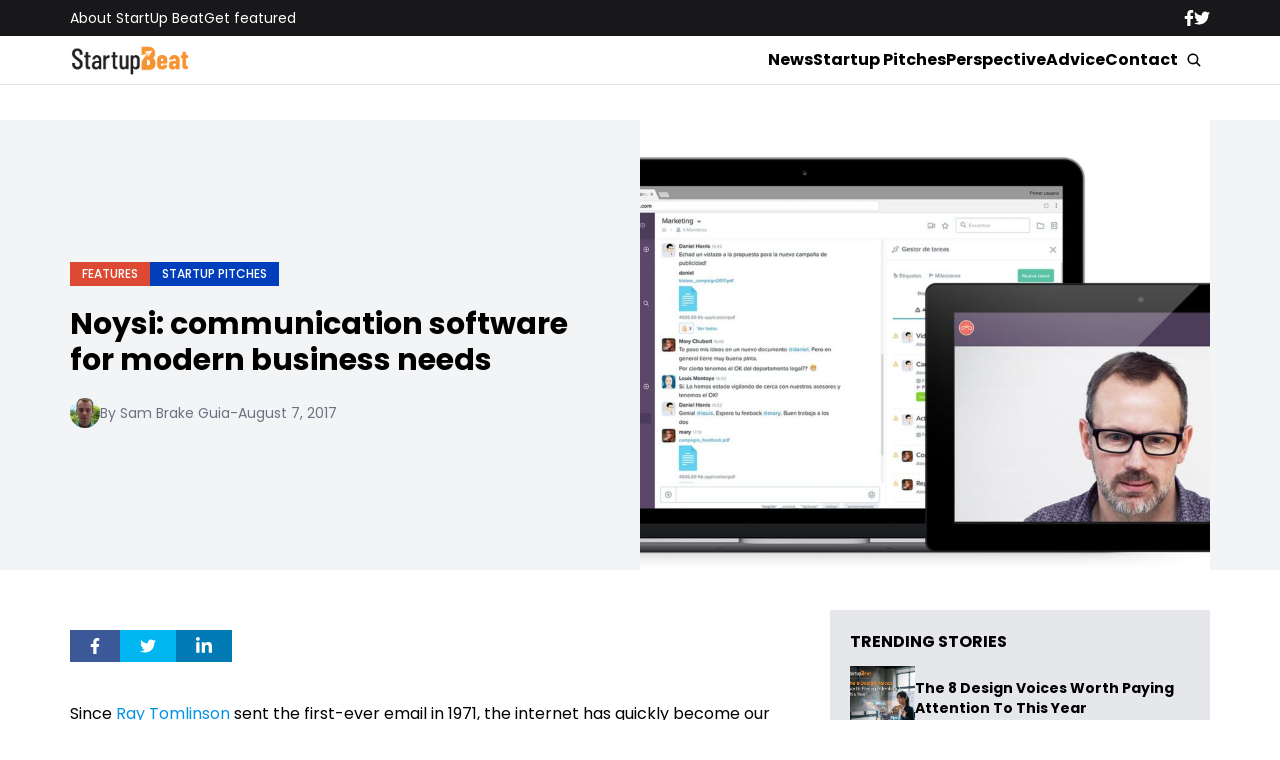

--- FILE ---
content_type: text/html; charset=UTF-8
request_url: https://www.startupbeat.com/noysi-communication-software-for-modern-business-needs/25950/
body_size: 15283
content:


<!DOCTYPE html>
<html lang="en">
<head>
  <meta charset="UTF-8">
  <meta http-equiv="X-UA-Compatible" content="IE=edge">
  <meta name="viewport" content="width=device-width, initial-scale=1.0">
  <!-- <link rel="icon" type="image/png" href="https://www.startupbeat.com/wp-content/themes/startupbeat/assets/images/favicon.ico"> -->
  <link rel="stylesheet" href="https://www.startupbeat.com/wp-content/themes/startupbeat/assets/css/tailwindstyle.css">
  <!-- <script src="https://cdn.tailwindcss.com"></script> -->
  <link rel="preconnect" href="https://fonts.googleapis.com">
  <link rel="preconnect" href="https://fonts.gstatic.com" crossorigin>
  <link href="https://fonts.googleapis.com/css2?family=Poppins:ital,wght@0,300;0,400;0,500;0,700;1,300;1,400;1,500;1,700&display=swap" rel="stylesheet">
  <link rel="stylesheet" href="https://www.startupbeat.com/wp-content/themes/startupbeat/assets/css/main.css">
  <title>Noysi: communication software for modern business needs - StartUp Beat</title>

  <!-- Google Tag Manager -->
  <script>(function(w,d,s,l,i){w[l]=w[l]||[];w[l].push({'gtm.start':
  new Date().getTime(),event:'gtm.js'});var f=d.getElementsByTagName(s)[0],
  j=d.createElement(s),dl=l!='dataLayer'?'&l='+l:'';j.async=true;j.src='https://www.googletagmanager.com/gtm.js?id='+i+dl;f.parentNode.insertBefore(j,f);
  })(window,document,'script','dataLayer','GTM-K5CVF6S');</script>
  <!-- End Google Tag Manager -->

  <meta name='robots' content='index, follow, max-image-preview:large, max-snippet:-1, max-video-preview:-1' />

	<!-- This site is optimized with the Yoast SEO plugin v25.9 - https://yoast.com/wordpress/plugins/seo/ -->
	<link rel="canonical" href="https://startupbeat.com/noysi-communication-software-for-modern-business-needs/25950/" />
	<meta property="og:locale" content="en_US" />
	<meta property="og:type" content="article" />
	<meta property="og:title" content="Noysi: communication software for modern business needs - StartUp Beat" />
	<meta property="og:description" content="Since Ray Tomlinson sent the first-ever email in 1971, the internet has quickly become our main method of communication. From the early days of MSN to modern business meetings with participants stretching from around the globe technology has progressed our ability to communicate drastically, and only continues to becoming more efficient and streamlined. As clear [&hellip;]" />
	<meta property="og:url" content="https://startupbeat.com/noysi-communication-software-for-modern-business-needs/25950/" />
	<meta property="og:site_name" content="StartUp Beat" />
	<meta property="article:published_time" content="2017-08-07T18:08:27+00:00" />
	<meta property="article:modified_time" content="2017-08-07T18:09:23+00:00" />
	<meta property="og:image" content="https://startupbeat.com/wp-content/uploads/2017/08/noysi.jpg" />
	<meta property="og:image:width" content="2125" />
	<meta property="og:image:height" content="934" />
	<meta property="og:image:type" content="image/jpeg" />
	<meta name="author" content="Sam Brake Guia" />
	<meta name="twitter:label1" content="Written by" />
	<meta name="twitter:data1" content="Sam Brake Guia" />
	<meta name="twitter:label2" content="Est. reading time" />
	<meta name="twitter:data2" content="2 minutes" />
	<script type="application/ld+json" class="yoast-schema-graph">{"@context":"https://schema.org","@graph":[{"@type":"Article","@id":"https://startupbeat.com/noysi-communication-software-for-modern-business-needs/25950/#article","isPartOf":{"@id":"https://startupbeat.com/noysi-communication-software-for-modern-business-needs/25950/"},"author":{"name":"Sam Brake Guia","@id":"https://startupbeat.com/#/schema/person/f63bdcd64e606e708c4fea8fc59f28dc"},"headline":"Noysi: communication software for modern business needs","datePublished":"2017-08-07T18:08:27+00:00","dateModified":"2017-08-07T18:09:23+00:00","mainEntityOfPage":{"@id":"https://startupbeat.com/noysi-communication-software-for-modern-business-needs/25950/"},"wordCount":471,"publisher":{"@id":"https://startupbeat.com/#organization"},"image":{"@id":"https://startupbeat.com/noysi-communication-software-for-modern-business-needs/25950/#primaryimage"},"thumbnailUrl":"https://www.startupbeat.com/wp-content/uploads/2017/08/noysi.jpg","keywords":["communications","noysi","software","Spain"],"articleSection":["Features","Startup Pitches"],"inLanguage":"en-US"},{"@type":"WebPage","@id":"https://startupbeat.com/noysi-communication-software-for-modern-business-needs/25950/","url":"https://startupbeat.com/noysi-communication-software-for-modern-business-needs/25950/","name":"Noysi: communication software for modern business needs - StartUp Beat","isPartOf":{"@id":"https://startupbeat.com/#website"},"primaryImageOfPage":{"@id":"https://startupbeat.com/noysi-communication-software-for-modern-business-needs/25950/#primaryimage"},"image":{"@id":"https://startupbeat.com/noysi-communication-software-for-modern-business-needs/25950/#primaryimage"},"thumbnailUrl":"https://www.startupbeat.com/wp-content/uploads/2017/08/noysi.jpg","datePublished":"2017-08-07T18:08:27+00:00","dateModified":"2017-08-07T18:09:23+00:00","breadcrumb":{"@id":"https://startupbeat.com/noysi-communication-software-for-modern-business-needs/25950/#breadcrumb"},"inLanguage":"en-US","potentialAction":[{"@type":"ReadAction","target":["https://startupbeat.com/noysi-communication-software-for-modern-business-needs/25950/"]}]},{"@type":"ImageObject","inLanguage":"en-US","@id":"https://startupbeat.com/noysi-communication-software-for-modern-business-needs/25950/#primaryimage","url":"https://www.startupbeat.com/wp-content/uploads/2017/08/noysi.jpg","contentUrl":"https://www.startupbeat.com/wp-content/uploads/2017/08/noysi.jpg","width":2125,"height":934,"caption":"communication software"},{"@type":"BreadcrumbList","@id":"https://startupbeat.com/noysi-communication-software-for-modern-business-needs/25950/#breadcrumb","itemListElement":[{"@type":"ListItem","position":1,"name":"Home","item":"https://startupbeat.com/"},{"@type":"ListItem","position":2,"name":"Noysi: communication software for modern business needs"}]},{"@type":"WebSite","@id":"https://startupbeat.com/#website","url":"https://startupbeat.com/","name":"StartUp Beat","description":"","publisher":{"@id":"https://startupbeat.com/#organization"},"potentialAction":[{"@type":"SearchAction","target":{"@type":"EntryPoint","urlTemplate":"https://startupbeat.com/?s={search_term_string}"},"query-input":{"@type":"PropertyValueSpecification","valueRequired":true,"valueName":"search_term_string"}}],"inLanguage":"en-US"},{"@type":"Organization","@id":"https://startupbeat.com/#organization","name":"StartUp Beat","url":"https://startupbeat.com/","logo":{"@type":"ImageObject","inLanguage":"en-US","@id":"https://startupbeat.com/#/schema/logo/image/","url":"","contentUrl":"","caption":"StartUp Beat"},"image":{"@id":"https://startupbeat.com/#/schema/logo/image/"}},{"@type":"Person","@id":"https://startupbeat.com/#/schema/person/f63bdcd64e606e708c4fea8fc59f28dc","name":"Sam Brake Guia","image":{"@type":"ImageObject","inLanguage":"en-US","@id":"https://startupbeat.com/#/schema/person/image/","url":"https://secure.gravatar.com/avatar/d83a880eaf817eb89d19194df2b589c0c7f75f33ba7dc9e8ebe8737c9378de9f?s=96&d=mm&r=g","contentUrl":"https://secure.gravatar.com/avatar/d83a880eaf817eb89d19194df2b589c0c7f75f33ba7dc9e8ebe8737c9378de9f?s=96&d=mm&r=g","caption":"Sam Brake Guia"},"description":"Sam is an energetic and passionate writer/blogger, always looking for the next adventure. In August 2016 he donated all of his possessions to charity, quit his job, and left the UK. Since then he has been on the road travelling through North, Central and South America searching for new adventures and amazing stories.","url":"https://www.startupbeat.com/author/sam-brake-guia/"}]}</script>
	<!-- / Yoast SEO plugin. -->


<link rel="alternate" type="application/rss+xml" title="StartUp Beat &raquo; Noysi: communication software for modern business needs Comments Feed" href="https://www.startupbeat.com/noysi-communication-software-for-modern-business-needs/25950/feed/" />
<link rel="alternate" title="oEmbed (JSON)" type="application/json+oembed" href="https://www.startupbeat.com/wp-json/oembed/1.0/embed?url=https%3A%2F%2Fwww.startupbeat.com%2Fnoysi-communication-software-for-modern-business-needs%2F25950%2F" />
<link rel="alternate" title="oEmbed (XML)" type="text/xml+oembed" href="https://www.startupbeat.com/wp-json/oembed/1.0/embed?url=https%3A%2F%2Fwww.startupbeat.com%2Fnoysi-communication-software-for-modern-business-needs%2F25950%2F&#038;format=xml" />
<style id='wp-img-auto-sizes-contain-inline-css' type='text/css'>
img:is([sizes=auto i],[sizes^="auto," i]){contain-intrinsic-size:3000px 1500px}
/*# sourceURL=wp-img-auto-sizes-contain-inline-css */
</style>
<style id='wp-emoji-styles-inline-css' type='text/css'>

	img.wp-smiley, img.emoji {
		display: inline !important;
		border: none !important;
		box-shadow: none !important;
		height: 1em !important;
		width: 1em !important;
		margin: 0 0.07em !important;
		vertical-align: -0.1em !important;
		background: none !important;
		padding: 0 !important;
	}
/*# sourceURL=wp-emoji-styles-inline-css */
</style>
<style id='wp-block-library-inline-css' type='text/css'>
:root{--wp-block-synced-color:#7a00df;--wp-block-synced-color--rgb:122,0,223;--wp-bound-block-color:var(--wp-block-synced-color);--wp-editor-canvas-background:#ddd;--wp-admin-theme-color:#007cba;--wp-admin-theme-color--rgb:0,124,186;--wp-admin-theme-color-darker-10:#006ba1;--wp-admin-theme-color-darker-10--rgb:0,107,160.5;--wp-admin-theme-color-darker-20:#005a87;--wp-admin-theme-color-darker-20--rgb:0,90,135;--wp-admin-border-width-focus:2px}@media (min-resolution:192dpi){:root{--wp-admin-border-width-focus:1.5px}}.wp-element-button{cursor:pointer}:root .has-very-light-gray-background-color{background-color:#eee}:root .has-very-dark-gray-background-color{background-color:#313131}:root .has-very-light-gray-color{color:#eee}:root .has-very-dark-gray-color{color:#313131}:root .has-vivid-green-cyan-to-vivid-cyan-blue-gradient-background{background:linear-gradient(135deg,#00d084,#0693e3)}:root .has-purple-crush-gradient-background{background:linear-gradient(135deg,#34e2e4,#4721fb 50%,#ab1dfe)}:root .has-hazy-dawn-gradient-background{background:linear-gradient(135deg,#faaca8,#dad0ec)}:root .has-subdued-olive-gradient-background{background:linear-gradient(135deg,#fafae1,#67a671)}:root .has-atomic-cream-gradient-background{background:linear-gradient(135deg,#fdd79a,#004a59)}:root .has-nightshade-gradient-background{background:linear-gradient(135deg,#330968,#31cdcf)}:root .has-midnight-gradient-background{background:linear-gradient(135deg,#020381,#2874fc)}:root{--wp--preset--font-size--normal:16px;--wp--preset--font-size--huge:42px}.has-regular-font-size{font-size:1em}.has-larger-font-size{font-size:2.625em}.has-normal-font-size{font-size:var(--wp--preset--font-size--normal)}.has-huge-font-size{font-size:var(--wp--preset--font-size--huge)}.has-text-align-center{text-align:center}.has-text-align-left{text-align:left}.has-text-align-right{text-align:right}.has-fit-text{white-space:nowrap!important}#end-resizable-editor-section{display:none}.aligncenter{clear:both}.items-justified-left{justify-content:flex-start}.items-justified-center{justify-content:center}.items-justified-right{justify-content:flex-end}.items-justified-space-between{justify-content:space-between}.screen-reader-text{border:0;clip-path:inset(50%);height:1px;margin:-1px;overflow:hidden;padding:0;position:absolute;width:1px;word-wrap:normal!important}.screen-reader-text:focus{background-color:#ddd;clip-path:none;color:#444;display:block;font-size:1em;height:auto;left:5px;line-height:normal;padding:15px 23px 14px;text-decoration:none;top:5px;width:auto;z-index:100000}html :where(.has-border-color){border-style:solid}html :where([style*=border-top-color]){border-top-style:solid}html :where([style*=border-right-color]){border-right-style:solid}html :where([style*=border-bottom-color]){border-bottom-style:solid}html :where([style*=border-left-color]){border-left-style:solid}html :where([style*=border-width]){border-style:solid}html :where([style*=border-top-width]){border-top-style:solid}html :where([style*=border-right-width]){border-right-style:solid}html :where([style*=border-bottom-width]){border-bottom-style:solid}html :where([style*=border-left-width]){border-left-style:solid}html :where(img[class*=wp-image-]){height:auto;max-width:100%}:where(figure){margin:0 0 1em}html :where(.is-position-sticky){--wp-admin--admin-bar--position-offset:var(--wp-admin--admin-bar--height,0px)}@media screen and (max-width:600px){html :where(.is-position-sticky){--wp-admin--admin-bar--position-offset:0px}}

/*# sourceURL=wp-block-library-inline-css */
</style><style id='global-styles-inline-css' type='text/css'>
:root{--wp--preset--aspect-ratio--square: 1;--wp--preset--aspect-ratio--4-3: 4/3;--wp--preset--aspect-ratio--3-4: 3/4;--wp--preset--aspect-ratio--3-2: 3/2;--wp--preset--aspect-ratio--2-3: 2/3;--wp--preset--aspect-ratio--16-9: 16/9;--wp--preset--aspect-ratio--9-16: 9/16;--wp--preset--color--black: #000000;--wp--preset--color--cyan-bluish-gray: #abb8c3;--wp--preset--color--white: #ffffff;--wp--preset--color--pale-pink: #f78da7;--wp--preset--color--vivid-red: #cf2e2e;--wp--preset--color--luminous-vivid-orange: #ff6900;--wp--preset--color--luminous-vivid-amber: #fcb900;--wp--preset--color--light-green-cyan: #7bdcb5;--wp--preset--color--vivid-green-cyan: #00d084;--wp--preset--color--pale-cyan-blue: #8ed1fc;--wp--preset--color--vivid-cyan-blue: #0693e3;--wp--preset--color--vivid-purple: #9b51e0;--wp--preset--gradient--vivid-cyan-blue-to-vivid-purple: linear-gradient(135deg,rgb(6,147,227) 0%,rgb(155,81,224) 100%);--wp--preset--gradient--light-green-cyan-to-vivid-green-cyan: linear-gradient(135deg,rgb(122,220,180) 0%,rgb(0,208,130) 100%);--wp--preset--gradient--luminous-vivid-amber-to-luminous-vivid-orange: linear-gradient(135deg,rgb(252,185,0) 0%,rgb(255,105,0) 100%);--wp--preset--gradient--luminous-vivid-orange-to-vivid-red: linear-gradient(135deg,rgb(255,105,0) 0%,rgb(207,46,46) 100%);--wp--preset--gradient--very-light-gray-to-cyan-bluish-gray: linear-gradient(135deg,rgb(238,238,238) 0%,rgb(169,184,195) 100%);--wp--preset--gradient--cool-to-warm-spectrum: linear-gradient(135deg,rgb(74,234,220) 0%,rgb(151,120,209) 20%,rgb(207,42,186) 40%,rgb(238,44,130) 60%,rgb(251,105,98) 80%,rgb(254,248,76) 100%);--wp--preset--gradient--blush-light-purple: linear-gradient(135deg,rgb(255,206,236) 0%,rgb(152,150,240) 100%);--wp--preset--gradient--blush-bordeaux: linear-gradient(135deg,rgb(254,205,165) 0%,rgb(254,45,45) 50%,rgb(107,0,62) 100%);--wp--preset--gradient--luminous-dusk: linear-gradient(135deg,rgb(255,203,112) 0%,rgb(199,81,192) 50%,rgb(65,88,208) 100%);--wp--preset--gradient--pale-ocean: linear-gradient(135deg,rgb(255,245,203) 0%,rgb(182,227,212) 50%,rgb(51,167,181) 100%);--wp--preset--gradient--electric-grass: linear-gradient(135deg,rgb(202,248,128) 0%,rgb(113,206,126) 100%);--wp--preset--gradient--midnight: linear-gradient(135deg,rgb(2,3,129) 0%,rgb(40,116,252) 100%);--wp--preset--font-size--small: 13px;--wp--preset--font-size--medium: 20px;--wp--preset--font-size--large: 36px;--wp--preset--font-size--x-large: 42px;--wp--preset--spacing--20: 0.44rem;--wp--preset--spacing--30: 0.67rem;--wp--preset--spacing--40: 1rem;--wp--preset--spacing--50: 1.5rem;--wp--preset--spacing--60: 2.25rem;--wp--preset--spacing--70: 3.38rem;--wp--preset--spacing--80: 5.06rem;--wp--preset--shadow--natural: 6px 6px 9px rgba(0, 0, 0, 0.2);--wp--preset--shadow--deep: 12px 12px 50px rgba(0, 0, 0, 0.4);--wp--preset--shadow--sharp: 6px 6px 0px rgba(0, 0, 0, 0.2);--wp--preset--shadow--outlined: 6px 6px 0px -3px rgb(255, 255, 255), 6px 6px rgb(0, 0, 0);--wp--preset--shadow--crisp: 6px 6px 0px rgb(0, 0, 0);}:where(.is-layout-flex){gap: 0.5em;}:where(.is-layout-grid){gap: 0.5em;}body .is-layout-flex{display: flex;}.is-layout-flex{flex-wrap: wrap;align-items: center;}.is-layout-flex > :is(*, div){margin: 0;}body .is-layout-grid{display: grid;}.is-layout-grid > :is(*, div){margin: 0;}:where(.wp-block-columns.is-layout-flex){gap: 2em;}:where(.wp-block-columns.is-layout-grid){gap: 2em;}:where(.wp-block-post-template.is-layout-flex){gap: 1.25em;}:where(.wp-block-post-template.is-layout-grid){gap: 1.25em;}.has-black-color{color: var(--wp--preset--color--black) !important;}.has-cyan-bluish-gray-color{color: var(--wp--preset--color--cyan-bluish-gray) !important;}.has-white-color{color: var(--wp--preset--color--white) !important;}.has-pale-pink-color{color: var(--wp--preset--color--pale-pink) !important;}.has-vivid-red-color{color: var(--wp--preset--color--vivid-red) !important;}.has-luminous-vivid-orange-color{color: var(--wp--preset--color--luminous-vivid-orange) !important;}.has-luminous-vivid-amber-color{color: var(--wp--preset--color--luminous-vivid-amber) !important;}.has-light-green-cyan-color{color: var(--wp--preset--color--light-green-cyan) !important;}.has-vivid-green-cyan-color{color: var(--wp--preset--color--vivid-green-cyan) !important;}.has-pale-cyan-blue-color{color: var(--wp--preset--color--pale-cyan-blue) !important;}.has-vivid-cyan-blue-color{color: var(--wp--preset--color--vivid-cyan-blue) !important;}.has-vivid-purple-color{color: var(--wp--preset--color--vivid-purple) !important;}.has-black-background-color{background-color: var(--wp--preset--color--black) !important;}.has-cyan-bluish-gray-background-color{background-color: var(--wp--preset--color--cyan-bluish-gray) !important;}.has-white-background-color{background-color: var(--wp--preset--color--white) !important;}.has-pale-pink-background-color{background-color: var(--wp--preset--color--pale-pink) !important;}.has-vivid-red-background-color{background-color: var(--wp--preset--color--vivid-red) !important;}.has-luminous-vivid-orange-background-color{background-color: var(--wp--preset--color--luminous-vivid-orange) !important;}.has-luminous-vivid-amber-background-color{background-color: var(--wp--preset--color--luminous-vivid-amber) !important;}.has-light-green-cyan-background-color{background-color: var(--wp--preset--color--light-green-cyan) !important;}.has-vivid-green-cyan-background-color{background-color: var(--wp--preset--color--vivid-green-cyan) !important;}.has-pale-cyan-blue-background-color{background-color: var(--wp--preset--color--pale-cyan-blue) !important;}.has-vivid-cyan-blue-background-color{background-color: var(--wp--preset--color--vivid-cyan-blue) !important;}.has-vivid-purple-background-color{background-color: var(--wp--preset--color--vivid-purple) !important;}.has-black-border-color{border-color: var(--wp--preset--color--black) !important;}.has-cyan-bluish-gray-border-color{border-color: var(--wp--preset--color--cyan-bluish-gray) !important;}.has-white-border-color{border-color: var(--wp--preset--color--white) !important;}.has-pale-pink-border-color{border-color: var(--wp--preset--color--pale-pink) !important;}.has-vivid-red-border-color{border-color: var(--wp--preset--color--vivid-red) !important;}.has-luminous-vivid-orange-border-color{border-color: var(--wp--preset--color--luminous-vivid-orange) !important;}.has-luminous-vivid-amber-border-color{border-color: var(--wp--preset--color--luminous-vivid-amber) !important;}.has-light-green-cyan-border-color{border-color: var(--wp--preset--color--light-green-cyan) !important;}.has-vivid-green-cyan-border-color{border-color: var(--wp--preset--color--vivid-green-cyan) !important;}.has-pale-cyan-blue-border-color{border-color: var(--wp--preset--color--pale-cyan-blue) !important;}.has-vivid-cyan-blue-border-color{border-color: var(--wp--preset--color--vivid-cyan-blue) !important;}.has-vivid-purple-border-color{border-color: var(--wp--preset--color--vivid-purple) !important;}.has-vivid-cyan-blue-to-vivid-purple-gradient-background{background: var(--wp--preset--gradient--vivid-cyan-blue-to-vivid-purple) !important;}.has-light-green-cyan-to-vivid-green-cyan-gradient-background{background: var(--wp--preset--gradient--light-green-cyan-to-vivid-green-cyan) !important;}.has-luminous-vivid-amber-to-luminous-vivid-orange-gradient-background{background: var(--wp--preset--gradient--luminous-vivid-amber-to-luminous-vivid-orange) !important;}.has-luminous-vivid-orange-to-vivid-red-gradient-background{background: var(--wp--preset--gradient--luminous-vivid-orange-to-vivid-red) !important;}.has-very-light-gray-to-cyan-bluish-gray-gradient-background{background: var(--wp--preset--gradient--very-light-gray-to-cyan-bluish-gray) !important;}.has-cool-to-warm-spectrum-gradient-background{background: var(--wp--preset--gradient--cool-to-warm-spectrum) !important;}.has-blush-light-purple-gradient-background{background: var(--wp--preset--gradient--blush-light-purple) !important;}.has-blush-bordeaux-gradient-background{background: var(--wp--preset--gradient--blush-bordeaux) !important;}.has-luminous-dusk-gradient-background{background: var(--wp--preset--gradient--luminous-dusk) !important;}.has-pale-ocean-gradient-background{background: var(--wp--preset--gradient--pale-ocean) !important;}.has-electric-grass-gradient-background{background: var(--wp--preset--gradient--electric-grass) !important;}.has-midnight-gradient-background{background: var(--wp--preset--gradient--midnight) !important;}.has-small-font-size{font-size: var(--wp--preset--font-size--small) !important;}.has-medium-font-size{font-size: var(--wp--preset--font-size--medium) !important;}.has-large-font-size{font-size: var(--wp--preset--font-size--large) !important;}.has-x-large-font-size{font-size: var(--wp--preset--font-size--x-large) !important;}
/*# sourceURL=global-styles-inline-css */
</style>

<style id='classic-theme-styles-inline-css' type='text/css'>
/*! This file is auto-generated */
.wp-block-button__link{color:#fff;background-color:#32373c;border-radius:9999px;box-shadow:none;text-decoration:none;padding:calc(.667em + 2px) calc(1.333em + 2px);font-size:1.125em}.wp-block-file__button{background:#32373c;color:#fff;text-decoration:none}
/*# sourceURL=/wp-includes/css/classic-themes.min.css */
</style>
<link rel="https://api.w.org/" href="https://www.startupbeat.com/wp-json/" /><link rel="alternate" title="JSON" type="application/json" href="https://www.startupbeat.com/wp-json/wp/v2/posts/25950" /><link rel="EditURI" type="application/rsd+xml" title="RSD" href="https://www.startupbeat.com/xmlrpc.php?rsd" />
<meta name="generator" content="WordPress 6.9" />
<link rel='shortlink' href='https://www.startupbeat.com/?p=25950' />
<link rel="icon" href="https://www.startupbeat.com/wp-content/uploads/2016/08/startup-beat-twitter-144x144.jpg" sizes="32x32" />
<link rel="icon" href="https://www.startupbeat.com/wp-content/uploads/2016/08/startup-beat-twitter-200x200.jpg" sizes="192x192" />
<link rel="apple-touch-icon" href="https://www.startupbeat.com/wp-content/uploads/2016/08/startup-beat-twitter-200x200.jpg" />
<meta name="msapplication-TileImage" content="https://www.startupbeat.com/wp-content/uploads/2016/08/startup-beat-twitter-300x300.jpg" />
</head>
<body>

<!-- Google Tag Manager (noscript) -->
<noscript><iframe src="https://www.googletagmanager.com/ns.html?id=GTM-K5CVF6S" height="0" width="0" style="display:none;visibility:hidden"></iframe></noscript>
<!-- End Google Tag Manager (noscript) -->


<div class="onScrollDown hjs fixed top-0 left-0 w-full z-50">
  <div class="header">
    <div class="topbar bg-zinc-900 hidden lg:block">
      <div class="container m-auto xl:w-[1140px] py-2">
        <div class="flex items-center justify-between text-white">
          <nav class="flex flex-wrap justify-center gap-x-7 nav hover-line text-sm">
                            <a 
                  class="relative py-2 hover-line"
                  href="https://www.startupbeat.com/about/" 
                  target=""
                >
                  About StartUp Beat                </a>
                            <a 
                  class="relative py-2 hover-line"
                  href="https://www.startupbeat.com/get-featured/" 
                  target=""
                >
                  Get featured                </a>
                      </nav>

          <div class="flex items-center gap-8">
            <a href="https://www.facebook.com/startupbeat/" target="_blank">
              <svg xmlns="http://www.w3.org/2000/svg" viewBox="0 0 320 512" class="w-2.5 ">
                <path class="transition-all duration-100" fill="currentColor" d="M279.14 288l14.22-92.66h-88.91v-60.13c0-25.35 12.42-50.06 52.24-50.06h40.42V6.26S260.43 0 225.36 0c-73.22 0-121.08 44.38-121.08 124.72v70.62H22.89V288h81.39v224h100.17V288z"/>
              </svg>
            </a>

            <a href="https://twitter.com/startupbeat1" target="_blank">
              <svg xmlns="http://www.w3.org/2000/svg" viewBox="0 0 512 512" class="w-4"><path class="transition-all duration-100" fill="currentColor" d="M459.37 151.716c.325 4.548.325 9.097.325 13.645 0 138.72-105.583 298.558-298.558 298.558-59.452 0-114.68-17.219-161.137-47.106 8.447.974 16.568 1.299 25.34 1.299 49.055 0 94.213-16.568 130.274-44.832-46.132-.975-84.792-31.188-98.112-72.772 6.498.974 12.995 1.624 19.818 1.624 9.421 0 18.843-1.3 27.614-3.573-48.081-9.747-84.143-51.98-84.143-102.985v-1.299c13.969 7.797 30.214 12.67 47.431 13.319-28.264-18.843-46.781-51.005-46.781-87.391 0-19.492 5.197-37.36 14.294-52.954 51.655 63.675 129.3 105.258 216.365 109.807-1.624-7.797-2.599-15.918-2.599-24.04 0-57.828 46.782-104.934 104.934-104.934 30.213 0 57.502 12.67 76.67 33.137 23.715-4.548 46.456-13.32 66.599-25.34-7.798 24.366-24.366 44.833-46.132 57.827 21.117-2.273 41.584-8.122 60.426-16.243-14.292 20.791-32.161 39.308-52.628 54.253z"/></svg>
            </a>
          </div>
        </div>
      </div>
    </div>

    <div class="menu bg-white border-b border-b-zinc-200 px-5 xl:px-0 relative">
      <div class="container m-auto xl:w-[1140px] py-2">
        <div class="flex items-center justify-between w-full">
          <a href="https://www.startupbeat.com">
            <img class="logo w-[120px] md:m-auto 500-duration transition-all" src="https://www.startupbeat.com/wp-content/themes/startupbeat/assets/images/logostart.png" alt="SocialGeek Logo">
          </a>
          
          <div class="block lg:hidden">
            <div class="wrap-hamburger" id="hamburgerMobile">
              <span></span>
              <span></span>
              <span></span>
            </div>
          </div>

          <div class="hidden lg:block mobileNav">
            <div class="lg:flex gap-2 items-center justify-center">
              <nav class="text-center lg:flex lg:flex-wrap justify-center gap-x-7 nav hover-line">
                                    <a 
                      class="font-bold relative py-2 hover-line"
                      href="https://www.startupbeat.com/news/" 
                      target=""
                    >
                      News                    </a>
                                    <a 
                      class="font-bold relative py-2 hover-line"
                      href="https://www.startupbeat.com/features/startup-pitches/" 
                      target=""
                    >
                      Startup Pitches                    </a>
                                    <a 
                      class="font-bold relative py-2 hover-line"
                      href="https://www.startupbeat.com/perspective/" 
                      target=""
                    >
                      Perspective                    </a>
                                    <a 
                      class="font-bold relative py-2 hover-line"
                      href="https://www.startupbeat.com/advice/" 
                      target=""
                    >
                      Advice                    </a>
                                    <a 
                      class="font-bold relative py-2 hover-line"
                      href="https://www.startupbeat.com/contact/" 
                      target=""
                    >
                      Contact                    </a>
                                
                <div class="block lg:hidden">
                                        <a 
                        class="font-bold relative py-2 hover-line"
                        href="https://www.startupbeat.com/about/" 
                        target=""
                      >
                        About StartUp Beat                      </a>
                                        <a 
                        class="font-bold relative py-2 hover-line"
                        href="https://www.startupbeat.com/get-featured/" 
                        target=""
                      >
                        Get featured                      </a>
                                  </div>
  
                <div class="mt-2 block lg:hidden">
                  <div class="flex items-center gap-5 justify-center">
                    <a href="https://www.facebook.com/startupbeat/" target="_blank">
                      <svg xmlns="http://www.w3.org/2000/svg" viewBox="0 0 320 512" class="w-2.5 ">
                        <path class="transition-all duration-100" fill="currentColor" d="M279.14 288l14.22-92.66h-88.91v-60.13c0-25.35 12.42-50.06 52.24-50.06h40.42V6.26S260.43 0 225.36 0c-73.22 0-121.08 44.38-121.08 124.72v70.62H22.89V288h81.39v224h100.17V288z"/>
                      </svg>
                    </a>
  
                    <a href="https://twitter.com/startupbeat1" target="_blank">
                      <svg xmlns="http://www.w3.org/2000/svg" viewBox="0 0 512 512" class="w-4"><path class="transition-all duration-100" fill="currentColor" d="M459.37 151.716c.325 4.548.325 9.097.325 13.645 0 138.72-105.583 298.558-298.558 298.558-59.452 0-114.68-17.219-161.137-47.106 8.447.974 16.568 1.299 25.34 1.299 49.055 0 94.213-16.568 130.274-44.832-46.132-.975-84.792-31.188-98.112-72.772 6.498.974 12.995 1.624 19.818 1.624 9.421 0 18.843-1.3 27.614-3.573-48.081-9.747-84.143-51.98-84.143-102.985v-1.299c13.969 7.797 30.214 12.67 47.431 13.319-28.264-18.843-46.781-51.005-46.781-87.391 0-19.492 5.197-37.36 14.294-52.954 51.655 63.675 129.3 105.258 216.365 109.807-1.624-7.797-2.599-15.918-2.599-24.04 0-57.828 46.782-104.934 104.934-104.934 30.213 0 57.502 12.67 76.67 33.137 23.715-4.548 46.456-13.32 66.599-25.34-7.798 24.366-24.366 44.833-46.132 57.827 21.117-2.273 41.584-8.122 60.426-16.243-14.292 20.791-32.161 39.308-52.628 54.253z"/></svg>
                    </a>
                  </div>
                </div>
              </nav>
  
              <button class="block rounded-full bg-white btn p-2 text-white font-medium text-xs focus:shadow-lg focus:outline-none items-center openSearch m-auto" type="button">
                <img class="w-4" src="https://www.startupbeat.com/wp-content/themes/startupbeat/assets/images/icon-search.svg" alt="startupbeats search">
              </button>
            </div>
          </div>
        </div>
      </div>

      <div class="absolute left-0 top-0 h-full w-full bg-white searchModal hidden">
        <div class="container m-auto xl:w-[1140px] py-2">
          <div class="searchModal px-5 sm:px-0">
              
            <div class="flex items-center justify-center w-full h-full">
              <div class="w-full px-5 sm:px-10">
                <form class="border-b border-gray-800 input-group relative flex w-full justify-end " action="https://www.startupbeat.com" method="GET">
                  <input type="text" name="s" value="" class=" bg-transparent text-2xl form-control relative flex-auto min-w-0 block px-3 font-normal text-gray-70 border-none m-0 focus:outline-none" placeholder="Search">
                  
                  <button type="submit" class="btn pl-4  font-medium text-xs focus:shadow-lg focus:outline-none flex items-center">
                    <img class="w-4" src="https://www.startupbeat.com/wp-content/themes/startupbeat/assets/images/icon-search.svg" alt="socialgeek search">
                  </button>
                </form>
              </div>

              <button class="font-medium text-xl relative -top-0.5" id="closeSearch" style="line-height:1;">x</button>
            </div>
          </div>
        </div>
      </div>
    </div>

  </div>
</div>

<div class="pt-10 lg:pt-20"></div>

<style>
	.artcile-content .wp-block-quote, .artcile-content .wp-block-pullquote {
		background-color: #e5e7eb;
    	border-radius: 0.3rem;
	}
</style>
<main class="pb-20">
  <div class="px-5 xl:px-0">
		<div class="container m-auto xl:w-[1140px] mt-10 ">

      <div class="breadcrumb text-sm mb-8">
              </div>
		</div>
	</div>

  
    <div class="bg-gray-100 mt-5 lg:mt-10 px-5 xl:px-0 py-2 lg:py-0">
      <div class="container m-auto xl:w-[1140px]">
        <div class="flex-none lg:flex gap-8 items-center">
          <div class="w-full lg:w-1/2 lg:pr-10">
            <div class="flex flex-wrap gap-2">
                              <a href="https://www.startupbeat.com/features/" class="inline-block py-1 px-3 uppercase bg-gray-400 text-white text-xs font-medium onHoverCatTag relative max-[400px]:mt-5" style="background-color: #dd4933;">
                  <span class="absolute left-0 top-0 w-0 h-full bg-black opacity-10 transition-all  duration-500"></span>
                  <p class="relative z-10">Features</p>
                </a>
                              <a href="https://www.startupbeat.com/features/startup-pitches/" class="inline-block py-1 px-3 uppercase bg-gray-400 text-white text-xs font-medium onHoverCatTag relative max-[400px]:mt-5" style="background-color: #003ebc;">
                  <span class="absolute left-0 top-0 w-0 h-full bg-black opacity-10 transition-all  duration-500"></span>
                  <p class="relative z-10">Startup Pitches</p>
                </a>
                          </div>

            <h1 class="text-xl md:text-3xl font-bold my-5">Noysi: communication software for modern business needs</h1>

            
            <div class="flex-wrap md:flex items-center gap-3 text-gray-500 text-sm">
              <div class="mb-1 lg:mb-0">
                <div class="w-[30px] h-[30px] imgfit rounded-full imgfitRoundedFull">
                  <img alt='' src='https://secure.gravatar.com/avatar/d83a880eaf817eb89d19194df2b589c0c7f75f33ba7dc9e8ebe8737c9378de9f?s=30&#038;d=mm&#038;r=g' srcset='https://secure.gravatar.com/avatar/d83a880eaf817eb89d19194df2b589c0c7f75f33ba7dc9e8ebe8737c9378de9f?s=60&#038;d=mm&#038;r=g 2x' class='avatar avatar-30 photo' height='30' width='30' decoding='async'/>                </div>
              </div>
              <a href="https://www.startupbeat.com/author/sam-brake-guia/">By Sam Brake Guia</a>
              <span class="hidden md:block">-</span>
              <span class="block"> August 7, 2017 </span>
            </div>
          </div>
          <div class="w-full lg:w-1/2 mt-8 lg:mt-0">
            <div class="h-[320px] lg:h-[450px] relative imgfit overflow-hidden">
              <div class="postimg-img w-full h-full">
                <img width="2125" height="934" src="https://www.startupbeat.com/wp-content/uploads/2017/08/noysi.jpg" class="attachment-full size-full wp-post-image" alt="communication software" decoding="async" fetchpriority="high" srcset="https://www.startupbeat.com/wp-content/uploads/2017/08/noysi.jpg 2125w, https://www.startupbeat.com/wp-content/uploads/2017/08/noysi-300x132.jpg 300w, https://www.startupbeat.com/wp-content/uploads/2017/08/noysi-1024x450.jpg 1024w, https://www.startupbeat.com/wp-content/uploads/2017/08/noysi-200x88.jpg 200w, https://www.startupbeat.com/wp-content/uploads/2017/08/noysi-768x338.jpg 768w, https://www.startupbeat.com/wp-content/uploads/2017/08/noysi-1536x675.jpg 1536w, https://www.startupbeat.com/wp-content/uploads/2017/08/noysi-2048x900.jpg 2048w, https://www.startupbeat.com/wp-content/uploads/2017/08/noysi-250x110.jpg 250w" sizes="(max-width: 2125px) 100vw, 2125px" />              </div>
            </div>
          </div>
        </div>
      </div>
    </div>

    <div class="mt-10 px-5 xl:px-0">
      <div class="container m-auto xl:w-[1140px]">
        <div class="flex-none lg:flex gap-8">
          
          <div class="w-full lg:w-2/3 lg:pr-10">

            <div class="flex items-center my-5 gap-2 mb-10">
              <a href="#" class="h-8 flex items-center px-5" style="background-color: #3B5998;" onclick="window.open('https://www.facebook.com/sharer/sharer.php?u=https://www.startupbeat.com/noysi-communication-software-for-modern-business-needs/25950/','popup','width=600,height=600'); return false;">
                <svg xmlns="http://www.w3.org/2000/svg" viewBox="0 0 320 512" class="w-2.5 text-white">
                  <path class="transition-all duration-100" fill="currentColor" d="M279.14 288l14.22-92.66h-88.91v-60.13c0-25.35 12.42-50.06 52.24-50.06h40.42V6.26S260.43 0 225.36 0c-73.22 0-121.08 44.38-121.08 124.72v70.62H22.89V288h81.39v224h100.17V288z"/>
                </svg>
              </a>
                  
              <a class="twitter-share-button h-8 flex items-center px-5" style="background-color: #00B6F1;" href="#" onclick="window.open('https://twitter.com/share?url=https://www.startupbeat.com/noysi-communication-software-for-modern-business-needs/25950/','popup','width=600,height=600'); return false;">
                <svg xmlns="http://www.w3.org/2000/svg" viewBox="0 0 512 512" class="w-4 text-white"><!--! Font Awesome Pro 6.0.0 by @fontawesome - https://fontawesome.com License - https://fontawesome.com/license (Commercial License) Copyright 2022 Fonticons, Inc. --><path class="transition-all duration-100" fill="currentColor" d="M459.37 151.716c.325 4.548.325 9.097.325 13.645 0 138.72-105.583 298.558-298.558 298.558-59.452 0-114.68-17.219-161.137-47.106 8.447.974 16.568 1.299 25.34 1.299 49.055 0 94.213-16.568 130.274-44.832-46.132-.975-84.792-31.188-98.112-72.772 6.498.974 12.995 1.624 19.818 1.624 9.421 0 18.843-1.3 27.614-3.573-48.081-9.747-84.143-51.98-84.143-102.985v-1.299c13.969 7.797 30.214 12.67 47.431 13.319-28.264-18.843-46.781-51.005-46.781-87.391 0-19.492 5.197-37.36 14.294-52.954 51.655 63.675 129.3 105.258 216.365 109.807-1.624-7.797-2.599-15.918-2.599-24.04 0-57.828 46.782-104.934 104.934-104.934 30.213 0 57.502 12.67 76.67 33.137 23.715-4.548 46.456-13.32 66.599-25.34-7.798 24.366-24.366 44.833-46.132 57.827 21.117-2.273 41.584-8.122 60.426-16.243-14.292 20.791-32.161 39.308-52.628 54.253z"/></svg>
              </a>
    
              <a href="#" class="h-8 flex items-center px-5" style="background-color: #007BB6;" onclick="window.open('https://www.linkedin.com/sharing/share-offsite/?url=https://www.startupbeat.com/noysi-communication-software-for-modern-business-needs/25950/','popup','width=600,height=600'); return false;">
                <svg xmlns="http://www.w3.org/2000/svg" viewBox="0 0 448 512" class="w-4 text-white"><!--! Font Awesome Pro 6.0.0 by @fontawesome - https://fontawesome.com License - https://fontawesome.com/license (Commercial License) Copyright 2022 Fonticons, Inc. --><path fill="currentColor" d="M100.28 448H7.4V148.9h92.88zM53.79 108.1C24.09 108.1 0 83.5 0 53.8a53.79 53.79 0 0 1 107.58 0c0 29.7-24.1 54.3-53.79 54.3zM447.9 448h-92.68V302.4c0-34.7-.7-79.2-48.29-79.2-48.29 0-55.69 37.7-55.69 76.7V448h-92.78V148.9h89.08v40.8h1.3c12.4-23.5 42.69-48.3 87.88-48.3 94 0 111.28 61.9 111.28 142.3V448z"/></svg>
              </a>
            </div>

            <article class="artcile-content mb-5">
              <p><span style="font-weight: 400;">Since </span><a href="http://www.computinghistory.org.uk/det/6116/first-e-mail-sent-by-ray-tomlinson/"><span style="font-weight: 400;">Ray Tomlinson</span></a><span style="font-weight: 400;"> sent the first-ever email in 1971, the internet has quickly become our main method of communication. </span></p>
<p><span id="more-25950"></span></p>
<p><span style="font-weight: 400;">From the early days of MSN to modern business meetings with participants stretching from around the globe technology has progressed our ability to communicate drastically, and only continues to becoming more efficient and streamlined. As clear communication is fundamentally </span><a href="http://time-recruitment.com/importance-good-communication-workplace/"><span style="font-weight: 400;">important</span></a><span style="font-weight: 400;"> for a business’ success, resulting in a need for high quality software and technology in order to keep up. </span></p>
<p><span style="font-weight: 400;">While emails may have been useful previously, they are no longer </span><a href="https://www.inc.com/john-brandon/why-email-will-be-obsolete-by-2020.html"><span style="font-weight: 400;">sufficient</span></a><span style="font-weight: 400;"> for our modern business needs. One company that understands this and is striving to make an impact is </span><a href="https://noysi.com/"><span style="font-weight: 400;">Noysi</span></a><span style="font-weight: 400;">. </span></p>
<p><span style="font-weight: 400;">This Spanish startup is what you would get if you were to combine Dropbox, Slack and Jira/Asana, making your corporate communications and task management easier and more effective. This platform allows easy workplace communication management, using real-time text chat, along with individual and group video calls, and includes unlimited archiving, task management with broadcast and screen sharing features. </span></p>
<p><span style="font-weight: 400;">While this </span><a href="https://askwonder.com/q/what-is-the-total-market-size-for-business-communication-software-56210e014ccd2514004a9dac"><span style="font-weight: 400;">$67.4 billion</span></a><span style="font-weight: 400;"> market already contains big players such as Microsoft Team, Slack and Amazon chime, Noysi separates itself from the competition in one important area. Unlike their competition, Noysi does not depend on third-party tools, therefore centralising all communications, file sharing and real-time interactions for more efficient communications that improve performance.</span></p>
<p><span style="font-weight: 400;">Noysi was founded by </span><a href="https://www.linkedin.com/in/h%C3%A9ctor-castillo-80265796/"><span style="font-weight: 400;">Héctor Castillo</span></a><span style="font-weight: 400;">, a former pilot, orchestra director and dedicated musician, with an ambition to create a platform that meet modern business’ communication needs.</span></p>
<div id="attachment_25951" style="width: 291px" class="wp-caption alignleft"><img decoding="async" aria-describedby="caption-attachment-25951" class="size-full wp-image-25951" src="//startupbeat.com/wp-content/uploads/2017/08/Hector-Castillo.jpg" alt="communication software" width="281" height="281" srcset="https://www.startupbeat.com/wp-content/uploads/2017/08/Hector-Castillo.jpg 281w, https://www.startupbeat.com/wp-content/uploads/2017/08/Hector-Castillo-200x200.jpg 200w, https://www.startupbeat.com/wp-content/uploads/2017/08/Hector-Castillo-250x250.jpg 250w" sizes="(max-width: 281px) 100vw, 281px" /><p id="caption-attachment-25951" class="wp-caption-text">Hector Castillo, CEO at Noysi</p></div>
<p><span style="font-weight: 400;">“T</span><span style="font-weight: 400;">he market is full of services, but no company can reasonably purchase separately all the solutions that would radically improve its employees’ productivity, for budget reasons. We want to encourage this change from one platform, viable for any business no matter if it’s in Europe, Asia or Latin America,” </span><a href="http://www.pressreleaserocket.net/telecom-industry-vs-slack-tokbox-telefonicas-subsidiary-specialised-in-webrtc-live-video-services-agreement-with-noysi/"><span style="font-weight: 400;">states</span></a><span style="font-weight: 400;"> Castillo. </span></p>
<p><span style="font-weight: 400;">Noysi offers a free version of its software that includes 10,000 messages and 5 gb of storage. A full version of the software is also available which removes any restraints at a price that has made it a competitive alternative in Spain, India, China, Russia and Latin American markets. Moreover, In </span><a href="http://www.pressreleaserocket.net/telecom-industry-vs-slack-tokbox-telefonicas-subsidiary-specialised-in-webrtc-live-video-services-agreement-with-noysi/"><span style="font-weight: 400;">May</span></a><span style="font-weight: 400;">, Noysi signed an agreement with TokBox, Telefónica’s subsidiary specialised in live video services, with ambitions of advancing their market share. </span></p>
<p><span style="font-weight: 400;">The company’s growing success indicates a need within this market for a more wholesome solution for businesses. As workers become more familiar with the idea of working from home, or wherever they have an internet connection, businesses will need to focus on maintaining a strong level of communication between workers. Services like the one Noysi provides are likely to see a huge spike in customers as a result, connecting business and workers fast and more efficiently than ever before. </span></p>
            </article>

                              <ul class="flex flex-wrap gap-2 mb-10">
                                    <li>
                    <a href="https://www.startupbeat.com/tag/communications/" class="block border-2 border-zinc-200 p-2 text-sm text-gray-500 hover:bg-orange-500 hover:text-white 500-duration transition hover:border-white">
                      communications                    </a>
                  </li>
                                  <li>
                    <a href="https://www.startupbeat.com/tag/noysi/" class="block border-2 border-zinc-200 p-2 text-sm text-gray-500 hover:bg-orange-500 hover:text-white 500-duration transition hover:border-white">
                      noysi                    </a>
                  </li>
                                  <li>
                    <a href="https://www.startupbeat.com/tag/software/" class="block border-2 border-zinc-200 p-2 text-sm text-gray-500 hover:bg-orange-500 hover:text-white 500-duration transition hover:border-white">
                      software                    </a>
                  </li>
                                  <li>
                    <a href="https://www.startupbeat.com/tag/spain/" class="block border-2 border-zinc-200 p-2 text-sm text-gray-500 hover:bg-orange-500 hover:text-white 500-duration transition hover:border-white">
                      Spain                    </a>
                  </li>
                              </ul>
              
            <div class="flex items-center my-5 gap-2 mb-10">
              <a href="#" class="h-8 flex items-center px-5" style="background-color: #3B5998;" onclick="window.open('https://www.facebook.com/sharer/sharer.php?u=https://www.startupbeat.com/noysi-communication-software-for-modern-business-needs/25950/','popup','width=600,height=600'); return false;">
                <svg xmlns="http://www.w3.org/2000/svg" viewBox="0 0 320 512" class="w-2.5 text-white">
                  <path class="transition-all duration-100" fill="currentColor" d="M279.14 288l14.22-92.66h-88.91v-60.13c0-25.35 12.42-50.06 52.24-50.06h40.42V6.26S260.43 0 225.36 0c-73.22 0-121.08 44.38-121.08 124.72v70.62H22.89V288h81.39v224h100.17V288z"/>
                </svg>
              </a>
                  
              <a class="twitter-share-button h-8 flex items-center px-5" style="background-color: #00B6F1;" href="#" onclick="window.open('https://twitter.com/share?url=https://www.startupbeat.com/noysi-communication-software-for-modern-business-needs/25950/','popup','width=600,height=600'); return false;">
                <svg xmlns="http://www.w3.org/2000/svg" viewBox="0 0 512 512" class="w-4 text-white"><!--! Font Awesome Pro 6.0.0 by @fontawesome - https://fontawesome.com License - https://fontawesome.com/license (Commercial License) Copyright 2022 Fonticons, Inc. --><path class="transition-all duration-100" fill="currentColor" d="M459.37 151.716c.325 4.548.325 9.097.325 13.645 0 138.72-105.583 298.558-298.558 298.558-59.452 0-114.68-17.219-161.137-47.106 8.447.974 16.568 1.299 25.34 1.299 49.055 0 94.213-16.568 130.274-44.832-46.132-.975-84.792-31.188-98.112-72.772 6.498.974 12.995 1.624 19.818 1.624 9.421 0 18.843-1.3 27.614-3.573-48.081-9.747-84.143-51.98-84.143-102.985v-1.299c13.969 7.797 30.214 12.67 47.431 13.319-28.264-18.843-46.781-51.005-46.781-87.391 0-19.492 5.197-37.36 14.294-52.954 51.655 63.675 129.3 105.258 216.365 109.807-1.624-7.797-2.599-15.918-2.599-24.04 0-57.828 46.782-104.934 104.934-104.934 30.213 0 57.502 12.67 76.67 33.137 23.715-4.548 46.456-13.32 66.599-25.34-7.798 24.366-24.366 44.833-46.132 57.827 21.117-2.273 41.584-8.122 60.426-16.243-14.292 20.791-32.161 39.308-52.628 54.253z"/></svg>
              </a>
    
              <a href="#" class="h-8 flex items-center px-5" style="background-color: #007BB6;" onclick="window.open('https://www.linkedin.com/sharing/share-offsite/?url=https://www.startupbeat.com/noysi-communication-software-for-modern-business-needs/25950/','popup','width=600,height=600'); return false;">
                <svg xmlns="http://www.w3.org/2000/svg" viewBox="0 0 448 512" class="w-4 text-white"><!--! Font Awesome Pro 6.0.0 by @fontawesome - https://fontawesome.com License - https://fontawesome.com/license (Commercial License) Copyright 2022 Fonticons, Inc. --><path fill="currentColor" d="M100.28 448H7.4V148.9h92.88zM53.79 108.1C24.09 108.1 0 83.5 0 53.8a53.79 53.79 0 0 1 107.58 0c0 29.7-24.1 54.3-53.79 54.3zM447.9 448h-92.68V302.4c0-34.7-.7-79.2-48.29-79.2-48.29 0-55.69 37.7-55.69 76.7V448h-92.78V148.9h89.08v40.8h1.3c12.4-23.5 42.69-48.3 87.88-48.3 94 0 111.28 61.9 111.28 142.3V448z"/></svg>
              </a>
            </div>

            <div class="flex items-center gap-5 mb-10 border-y border-y-zinc-200 py-10">
              <div>
                <div class="rounded-full w-20 h-20 imgfit imgfitRoundedFull">
                  <a href="https://www.startupbeat.com/author/sam-brake-guia/" class="w-full h-full block">
                    <img alt='' src='https://secure.gravatar.com/avatar/d83a880eaf817eb89d19194df2b589c0c7f75f33ba7dc9e8ebe8737c9378de9f?s=80&#038;d=mm&#038;r=g' srcset='https://secure.gravatar.com/avatar/d83a880eaf817eb89d19194df2b589c0c7f75f33ba7dc9e8ebe8737c9378de9f?s=160&#038;d=mm&#038;r=g 2x' class='avatar avatar-80 photo' height='80' width='80' loading='lazy' decoding='async'/>                  </a>
                </div>
              </div>
              <h4 class="text-lg font-medium">
                <a href="https://www.startupbeat.com/author/sam-brake-guia/">
                  <p class="mb-2">Sam Brake Guia</p>
                  <p class="text-sm font-normal">Sam is an energetic and passionate writer/blogger, always looking for the next adventure. In August 2016 he donated all of his possessions to charity, quit his job, and left the UK. Since then he has been on the road travelling through North, Central and South America searching for new adventures and amazing stories.</p>
                </a>
              </h4>
            </div>

            <div class="w-full mb-10">
                            <div class="md:flex gap-2">
                                <div class="p-5 bg-gray-200 lg:w-1/2 relative post-block post-block_nextprev overflow-hidden mb-5 md:mb-0">
                  <div class="absolute left-0 top-0 w-full h-full imgfit nextprevimg opacity-0 bg-black">
                    <img width="270" height="180" src="https://www.startupbeat.com/wp-content/uploads/2017/08/kaigo-270x180.jpg" class="attachment-post-thumbnail size-post-thumbnail wp-post-image" alt="healthcare" decoding="async" loading="lazy" srcset="https://www.startupbeat.com/wp-content/uploads/2017/08/kaigo-270x180.jpg 270w, https://www.startupbeat.com/wp-content/uploads/2017/08/kaigo-700x466.jpg 700w, https://www.startupbeat.com/wp-content/uploads/2017/08/kaigo-770x510.jpg 770w" sizes="auto, (max-width: 270px) 100vw, 270px" />                    <div class="absolute top-0 left-0 w-full h-full bg-gradient-to-t from-black to-transparent"></div>
                  </div>

                  <div class="text-xs text-gray-400 mb-1 hover-line">
                    <a href="https://www.startupbeat.com/kaigo-health-is-changing-the-way-patients-interact-with-healthcare/25956/" rel="next">< Next Post</a>                  </div>
                  <p class="font-bold hover-line">
                    <a href="https://www.startupbeat.com/kaigo-health-is-changing-the-way-patients-interact-with-healthcare/25956/" rel="next">Kaigo Health is changing the way patients interact with healthcare</a>                  </p>
                </div>
                
                                <div class="p-5 bg-gray-200 lg:w-1/2 relative post-block post-block_nextprev overflow-hidden">
                  <div class="absolute left-0 top-0 w-full h-full imgfit nextprevimg opacity-0 bg-black">
                    <img width="270" height="180" src="https://www.startupbeat.com/wp-content/uploads/2017/08/cybersecurity-270x180.jpg" class="attachment-post-thumbnail size-post-thumbnail wp-post-image" alt="cybersecurity" decoding="async" loading="lazy" srcset="https://www.startupbeat.com/wp-content/uploads/2017/08/cybersecurity-270x180.jpg 270w, https://www.startupbeat.com/wp-content/uploads/2017/08/cybersecurity-700x466.jpg 700w, https://www.startupbeat.com/wp-content/uploads/2017/08/cybersecurity-770x510.jpg 770w" sizes="auto, (max-width: 270px) 100vw, 270px" />                    <div class="absolute top-0 left-0 w-full h-full bg-gradient-to-t from-black to-transparent"></div>
                  </div>

                  <div class="text-xs text-gray-400 mb-1 text-right hover-line">
                    <a href="https://www.startupbeat.com/language-barriers-are-not-the-best-for-cybersecurity/25942/" rel="prev">Previous Post ></a>                  </div>
                  <p class="font-bold text-right hover-line">
                                        <a href="https://www.startupbeat.com/language-barriers-are-not-the-best-for-cybersecurity/25942/" rel="prev">Language barriers are not the best for cybersecurity</a>                  </p>
                </div>
                              </div>
            </div>
          </div>

          <div class="w-full lg:w-1/3">
            <div style="position:sticky; top: 6rem;">
              
<div class="bg-gray-200 p-5">

  <!-- posts -->
  <div class="sidebar-trending">
    <div class="flex items-center gap-2 mb-3">
      <h2 class="text-base font-bold">TRENDING STORIES</h2>
    </div>
  
          <div class="flex items-center gap-4 mb-5 post-block">
        <div>
          <div class="w-[65px] h-[65px] postimg-img overflow-hidden imgfit">
            <a href="https://www.startupbeat.com/the-8-design-voices-worth-paying-attention-to-this-year/38930/" class="w-full h-full block relative">
              <img width="300" height="242" src="https://www.startupbeat.com/wp-content/uploads/2026/01/Image_a6r0apa6r0apa6r0-300x242.png" class="attachment-medium size-medium wp-post-image" alt="" decoding="async" loading="lazy" srcset="https://www.startupbeat.com/wp-content/uploads/2026/01/Image_a6r0apa6r0apa6r0-300x242.png 300w, https://www.startupbeat.com/wp-content/uploads/2026/01/Image_a6r0apa6r0apa6r0-1024x825.png 1024w, https://www.startupbeat.com/wp-content/uploads/2026/01/Image_a6r0apa6r0apa6r0-768x619.png 768w, https://www.startupbeat.com/wp-content/uploads/2026/01/Image_a6r0apa6r0apa6r0-1536x1237.png 1536w, https://www.startupbeat.com/wp-content/uploads/2026/01/Image_a6r0apa6r0apa6r0-2048x1650.png 2048w" sizes="auto, (max-width: 300px) 100vw, 300px" />            </a>
          </div>
        </div>
  
        <h2 class="text-sm font-bold hover-line">
          <a href="https://www.startupbeat.com/the-8-design-voices-worth-paying-attention-to-this-year/38930/" class="block">The 8 Design Voices Worth Paying Attention To This Year</a>
        </h2>
      </div>
      </div>
</div>

            </div>
          </div>
        </div>
        
        <div class="w-full mt-8 lg:mt-0">
          <h3 class="text-2xl font-bold uppercase mb-8">Related Posts</h3>

          <div class="flex-none lg:flex gap-8">
                              <div class="mb-5 lg:mb-0 lg:w-2/5">
                    <article class="relative w-full onHoverInnerImg post-block">
                      <div class="h-[320px] lg:h-[284px] postimg overflow-hidden imgfit relative">
                        <div class="postimg-img w-full h-full">
                          <a href="https://www.startupbeat.com/the-8-design-voices-worth-paying-attention-to-this-year/38930/" class="w-full h-full block">
                            <img width="1024" height="825" src="https://www.startupbeat.com/wp-content/uploads/2026/01/Image_a6r0apa6r0apa6r0-1024x825.png" class="attachment-large size-large wp-post-image" alt="" decoding="async" loading="lazy" srcset="https://www.startupbeat.com/wp-content/uploads/2026/01/Image_a6r0apa6r0apa6r0-1024x825.png 1024w, https://www.startupbeat.com/wp-content/uploads/2026/01/Image_a6r0apa6r0apa6r0-300x242.png 300w, https://www.startupbeat.com/wp-content/uploads/2026/01/Image_a6r0apa6r0apa6r0-768x619.png 768w, https://www.startupbeat.com/wp-content/uploads/2026/01/Image_a6r0apa6r0apa6r0-1536x1237.png 1536w, https://www.startupbeat.com/wp-content/uploads/2026/01/Image_a6r0apa6r0apa6r0-2048x1650.png 2048w" sizes="auto, (max-width: 1024px) 100vw, 1024px" />                            <div class="absolute top-0 left-0 w-full h-full bg-gradient-to-t from-black to-transparent"></div>
                          </a>
                        </div>
                      </div>
            
                      <div class="lg:absolute bottom-0 left-0 mt-5 lg:mt-0 w-full lg:text-white lg:p-5">
                        <h2 class="text-sm font-medium hover-line my-3">
                          <a href="https://www.startupbeat.com/the-8-design-voices-worth-paying-attention-to-this-year/38930/">The 8 Design Voices Worth Paying Attention To This Year</a>
                        </h2>
        
                        <div class="text-gray-400 text-xs">
                          <a href="https://www.startupbeat.com/author/lily-blake/">By Lily Blake</a>
                          <span class="block mt-1"> January 15, 2026 </span>
                        </div>
                      </div>
                    </article>
                  </div>
                              <div class="mb-5 lg:mb-0 lg:w-2/5">
                    <article class="relative w-full onHoverInnerImg post-block">
                      <div class="h-[320px] lg:h-[284px] postimg overflow-hidden imgfit relative">
                        <div class="postimg-img w-full h-full">
                          <a href="https://www.startupbeat.com/inside-bryan-janeczkos-vision-on-how-biomarkers-are-transforming-nutrition/38914/" class="w-full h-full block">
                            <img width="380" height="380" src="https://www.startupbeat.com/wp-content/uploads/2025/12/zDdAjMQn_400x400.jpg" class="attachment-large size-large wp-post-image" alt="" decoding="async" loading="lazy" srcset="https://www.startupbeat.com/wp-content/uploads/2025/12/zDdAjMQn_400x400.jpg 380w, https://www.startupbeat.com/wp-content/uploads/2025/12/zDdAjMQn_400x400-300x300.jpg 300w, https://www.startupbeat.com/wp-content/uploads/2025/12/zDdAjMQn_400x400-200x200.jpg 200w" sizes="auto, (max-width: 380px) 100vw, 380px" />                            <div class="absolute top-0 left-0 w-full h-full bg-gradient-to-t from-black to-transparent"></div>
                          </a>
                        </div>
                      </div>
            
                      <div class="lg:absolute bottom-0 left-0 mt-5 lg:mt-0 w-full lg:text-white lg:p-5">
                        <h2 class="text-sm font-medium hover-line my-3">
                          <a href="https://www.startupbeat.com/inside-bryan-janeczkos-vision-on-how-biomarkers-are-transforming-nutrition/38914/">Inside Bryan Janeczko’s Vision on how Biomarkers are Transforming Nutrition</a>
                        </h2>
        
                        <div class="text-gray-400 text-xs">
                          <a href="https://www.startupbeat.com/author/ana-sofia-herazo/">By Ana Sofia Herazo</a>
                          <span class="block mt-1"> December 17, 2025 </span>
                        </div>
                      </div>
                    </article>
                  </div>
                              <div class="mb-5 lg:mb-0 lg:w-2/5">
                    <article class="relative w-full onHoverInnerImg post-block">
                      <div class="h-[320px] lg:h-[284px] postimg overflow-hidden imgfit relative">
                        <div class="postimg-img w-full h-full">
                          <a href="https://www.startupbeat.com/the-next-wave-of-ai-innovation-will-be-startup-led-here-are-10-ai-leaders-to-follow-in-2026/38878/" class="w-full h-full block">
                            <img width="1024" height="825" src="https://www.startupbeat.com/wp-content/uploads/2025/12/startupbeat1-1024x825.png" class="attachment-large size-large wp-post-image" alt="" decoding="async" loading="lazy" srcset="https://www.startupbeat.com/wp-content/uploads/2025/12/startupbeat1-1024x825.png 1024w, https://www.startupbeat.com/wp-content/uploads/2025/12/startupbeat1-300x242.png 300w, https://www.startupbeat.com/wp-content/uploads/2025/12/startupbeat1-768x619.png 768w, https://www.startupbeat.com/wp-content/uploads/2025/12/startupbeat1-1536x1237.png 1536w, https://www.startupbeat.com/wp-content/uploads/2025/12/startupbeat1-2048x1650.png 2048w" sizes="auto, (max-width: 1024px) 100vw, 1024px" />                            <div class="absolute top-0 left-0 w-full h-full bg-gradient-to-t from-black to-transparent"></div>
                          </a>
                        </div>
                      </div>
            
                      <div class="lg:absolute bottom-0 left-0 mt-5 lg:mt-0 w-full lg:text-white lg:p-5">
                        <h2 class="text-sm font-medium hover-line my-3">
                          <a href="https://www.startupbeat.com/the-next-wave-of-ai-innovation-will-be-startup-led-here-are-10-ai-leaders-to-follow-in-2026/38878/">The Next Wave of AI Innovation Will Be Startup-Led. Here are 10 AI Leaders to Follow in 2026 </a>
                        </h2>
        
                        <div class="text-gray-400 text-xs">
                          <a href="https://www.startupbeat.com/author/startupbeat-team/">By StartupBeat Team</a>
                          <span class="block mt-1"> December 15, 2025 </span>
                        </div>
                      </div>
                    </article>
                  </div>
                              <div class="mb-5 lg:mb-0 lg:w-2/5">
                    <article class="relative w-full onHoverInnerImg post-block">
                      <div class="h-[320px] lg:h-[284px] postimg overflow-hidden imgfit relative">
                        <div class="postimg-img w-full h-full">
                          <a href="https://www.startupbeat.com/deep-cares-ai-resilience-coach-earns-digital-health-honor-at-ces-innovation-awards-2026/38860/" class="w-full h-full block">
                            <img width="1024" height="575" src="https://www.startupbeat.com/wp-content/uploads/2025/12/Milad-Geravand_Gruender-und-Geschaeftsfuehrer-bei-Vertragsunterzeichnung-beim-Notar-©-Deep-Care-e1709659787859-1024x575.webp" class="attachment-large size-large wp-post-image" alt="" decoding="async" loading="lazy" srcset="https://www.startupbeat.com/wp-content/uploads/2025/12/Milad-Geravand_Gruender-und-Geschaeftsfuehrer-bei-Vertragsunterzeichnung-beim-Notar-©-Deep-Care-e1709659787859-1024x575.webp 1024w, https://www.startupbeat.com/wp-content/uploads/2025/12/Milad-Geravand_Gruender-und-Geschaeftsfuehrer-bei-Vertragsunterzeichnung-beim-Notar-©-Deep-Care-e1709659787859-300x169.webp 300w, https://www.startupbeat.com/wp-content/uploads/2025/12/Milad-Geravand_Gruender-und-Geschaeftsfuehrer-bei-Vertragsunterzeichnung-beim-Notar-©-Deep-Care-e1709659787859-768x431.webp 768w, https://www.startupbeat.com/wp-content/uploads/2025/12/Milad-Geravand_Gruender-und-Geschaeftsfuehrer-bei-Vertragsunterzeichnung-beim-Notar-©-Deep-Care-e1709659787859.webp 1118w" sizes="auto, (max-width: 1024px) 100vw, 1024px" />                            <div class="absolute top-0 left-0 w-full h-full bg-gradient-to-t from-black to-transparent"></div>
                          </a>
                        </div>
                      </div>
            
                      <div class="lg:absolute bottom-0 left-0 mt-5 lg:mt-0 w-full lg:text-white lg:p-5">
                        <h2 class="text-sm font-medium hover-line my-3">
                          <a href="https://www.startupbeat.com/deep-cares-ai-resilience-coach-earns-digital-health-honor-at-ces-innovation-awards-2026/38860/">Deep Care’s AI resilience coach earns digital health honor at CES Innovation Awards 2026</a>
                        </h2>
        
                        <div class="text-gray-400 text-xs">
                          <a href="https://www.startupbeat.com/author/fernandoflorez/">By Fernando Florez</a>
                          <span class="block mt-1"> December 12, 2025 </span>
                        </div>
                      </div>
                    </article>
                  </div>
                      </div>
        </div>
      </div>
    </div>

   <!-- end post while -->
</main>


<footer class="footer px-5 text-center py-4 text-white bg-zinc-900">
  <div class="container m-auto">
    <div class="flex items-center justify-between border-b border-b-zinc-700 pb-4 mb-4">
      <a href="https://www.startupbeat.com" class="h-full block w-[100px] sm:w-[200px]">
        <img class="w-full" src="https://www.startupbeat.com/wp-content/themes/startupbeat/assets/images/logostart-white.png" alt="SocialGeek Logo">
      </a>

      <div class="flex items-center gap-8">
        <a href="https://www.facebook.com/startupbeat/" target="_blank">
          <svg xmlns="http://www.w3.org/2000/svg" viewBox="0 0 320 512" class="w-2.5 ">
            <path class="transition-all duration-100" fill="currentColor" d="M279.14 288l14.22-92.66h-88.91v-60.13c0-25.35 12.42-50.06 52.24-50.06h40.42V6.26S260.43 0 225.36 0c-73.22 0-121.08 44.38-121.08 124.72v70.62H22.89V288h81.39v224h100.17V288z"/>
          </svg>
        </a>

        <a href="https://twitter.com/startupbeat1" target="_blank">
          <svg xmlns="http://www.w3.org/2000/svg" viewBox="0 0 512 512" class="w-4"><path class="transition-all duration-100" fill="currentColor" d="M459.37 151.716c.325 4.548.325 9.097.325 13.645 0 138.72-105.583 298.558-298.558 298.558-59.452 0-114.68-17.219-161.137-47.106 8.447.974 16.568 1.299 25.34 1.299 49.055 0 94.213-16.568 130.274-44.832-46.132-.975-84.792-31.188-98.112-72.772 6.498.974 12.995 1.624 19.818 1.624 9.421 0 18.843-1.3 27.614-3.573-48.081-9.747-84.143-51.98-84.143-102.985v-1.299c13.969 7.797 30.214 12.67 47.431 13.319-28.264-18.843-46.781-51.005-46.781-87.391 0-19.492 5.197-37.36 14.294-52.954 51.655 63.675 129.3 105.258 216.365 109.807-1.624-7.797-2.599-15.918-2.599-24.04 0-57.828 46.782-104.934 104.934-104.934 30.213 0 57.502 12.67 76.67 33.137 23.715-4.548 46.456-13.32 66.599-25.34-7.798 24.366-24.366 44.833-46.132 57.827 21.117-2.273 41.584-8.122 60.426-16.243-14.292 20.791-32.161 39.308-52.628 54.253z"/></svg>
        </a>
      </div>
    </div>
    
    <div class="text-center uppercase">
      <p>ALL RIGHTS RESERVED © startupbeat</p>
    </div>
  </div>
</footer>
<script src="https://www.startupbeat.com/wp-content/themes/startupbeat/assets/js/main.js"></script>

<script type="speculationrules">
{"prefetch":[{"source":"document","where":{"and":[{"href_matches":"/*"},{"not":{"href_matches":["/wp-*.php","/wp-admin/*","/wp-content/uploads/*","/wp-content/*","/wp-content/plugins/*","/wp-content/themes/startupbeat/*","/*\\?(.+)"]}},{"not":{"selector_matches":"a[rel~=\"nofollow\"]"}},{"not":{"selector_matches":".no-prefetch, .no-prefetch a"}}]},"eagerness":"conservative"}]}
</script>
<script id="wp-emoji-settings" type="application/json">
{"baseUrl":"https://s.w.org/images/core/emoji/17.0.2/72x72/","ext":".png","svgUrl":"https://s.w.org/images/core/emoji/17.0.2/svg/","svgExt":".svg","source":{"concatemoji":"https://www.startupbeat.com/wp-includes/js/wp-emoji-release.min.js?ver=6.9"}}
</script>
<script type="module">
/* <![CDATA[ */
/*! This file is auto-generated */
const a=JSON.parse(document.getElementById("wp-emoji-settings").textContent),o=(window._wpemojiSettings=a,"wpEmojiSettingsSupports"),s=["flag","emoji"];function i(e){try{var t={supportTests:e,timestamp:(new Date).valueOf()};sessionStorage.setItem(o,JSON.stringify(t))}catch(e){}}function c(e,t,n){e.clearRect(0,0,e.canvas.width,e.canvas.height),e.fillText(t,0,0);t=new Uint32Array(e.getImageData(0,0,e.canvas.width,e.canvas.height).data);e.clearRect(0,0,e.canvas.width,e.canvas.height),e.fillText(n,0,0);const a=new Uint32Array(e.getImageData(0,0,e.canvas.width,e.canvas.height).data);return t.every((e,t)=>e===a[t])}function p(e,t){e.clearRect(0,0,e.canvas.width,e.canvas.height),e.fillText(t,0,0);var n=e.getImageData(16,16,1,1);for(let e=0;e<n.data.length;e++)if(0!==n.data[e])return!1;return!0}function u(e,t,n,a){switch(t){case"flag":return n(e,"\ud83c\udff3\ufe0f\u200d\u26a7\ufe0f","\ud83c\udff3\ufe0f\u200b\u26a7\ufe0f")?!1:!n(e,"\ud83c\udde8\ud83c\uddf6","\ud83c\udde8\u200b\ud83c\uddf6")&&!n(e,"\ud83c\udff4\udb40\udc67\udb40\udc62\udb40\udc65\udb40\udc6e\udb40\udc67\udb40\udc7f","\ud83c\udff4\u200b\udb40\udc67\u200b\udb40\udc62\u200b\udb40\udc65\u200b\udb40\udc6e\u200b\udb40\udc67\u200b\udb40\udc7f");case"emoji":return!a(e,"\ud83e\u1fac8")}return!1}function f(e,t,n,a){let r;const o=(r="undefined"!=typeof WorkerGlobalScope&&self instanceof WorkerGlobalScope?new OffscreenCanvas(300,150):document.createElement("canvas")).getContext("2d",{willReadFrequently:!0}),s=(o.textBaseline="top",o.font="600 32px Arial",{});return e.forEach(e=>{s[e]=t(o,e,n,a)}),s}function r(e){var t=document.createElement("script");t.src=e,t.defer=!0,document.head.appendChild(t)}a.supports={everything:!0,everythingExceptFlag:!0},new Promise(t=>{let n=function(){try{var e=JSON.parse(sessionStorage.getItem(o));if("object"==typeof e&&"number"==typeof e.timestamp&&(new Date).valueOf()<e.timestamp+604800&&"object"==typeof e.supportTests)return e.supportTests}catch(e){}return null}();if(!n){if("undefined"!=typeof Worker&&"undefined"!=typeof OffscreenCanvas&&"undefined"!=typeof URL&&URL.createObjectURL&&"undefined"!=typeof Blob)try{var e="postMessage("+f.toString()+"("+[JSON.stringify(s),u.toString(),c.toString(),p.toString()].join(",")+"));",a=new Blob([e],{type:"text/javascript"});const r=new Worker(URL.createObjectURL(a),{name:"wpTestEmojiSupports"});return void(r.onmessage=e=>{i(n=e.data),r.terminate(),t(n)})}catch(e){}i(n=f(s,u,c,p))}t(n)}).then(e=>{for(const n in e)a.supports[n]=e[n],a.supports.everything=a.supports.everything&&a.supports[n],"flag"!==n&&(a.supports.everythingExceptFlag=a.supports.everythingExceptFlag&&a.supports[n]);var t;a.supports.everythingExceptFlag=a.supports.everythingExceptFlag&&!a.supports.flag,a.supports.everything||((t=a.source||{}).concatemoji?r(t.concatemoji):t.wpemoji&&t.twemoji&&(r(t.twemoji),r(t.wpemoji)))});
//# sourceURL=https://www.startupbeat.com/wp-includes/js/wp-emoji-loader.min.js
/* ]]> */
</script>
  <script>(function(){function c(){var b=a.contentDocument||a.contentWindow.document;if(b){var d=b.createElement('script');d.innerHTML="window.__CF$cv$params={r:'9c2e3552db6cb87b',t:'MTc2OTI0Mzg0MA=='};var a=document.createElement('script');a.src='/cdn-cgi/challenge-platform/scripts/jsd/main.js';document.getElementsByTagName('head')[0].appendChild(a);";b.getElementsByTagName('head')[0].appendChild(d)}}if(document.body){var a=document.createElement('iframe');a.height=1;a.width=1;a.style.position='absolute';a.style.top=0;a.style.left=0;a.style.border='none';a.style.visibility='hidden';document.body.appendChild(a);if('loading'!==document.readyState)c();else if(window.addEventListener)document.addEventListener('DOMContentLoaded',c);else{var e=document.onreadystatechange||function(){};document.onreadystatechange=function(b){e(b);'loading'!==document.readyState&&(document.onreadystatechange=e,c())}}}})();</script><script defer src="https://static.cloudflareinsights.com/beacon.min.js/vcd15cbe7772f49c399c6a5babf22c1241717689176015" integrity="sha512-ZpsOmlRQV6y907TI0dKBHq9Md29nnaEIPlkf84rnaERnq6zvWvPUqr2ft8M1aS28oN72PdrCzSjY4U6VaAw1EQ==" data-cf-beacon='{"version":"2024.11.0","token":"729c816fc5e34cfb833b1fe5ef80fe5d","r":1,"server_timing":{"name":{"cfCacheStatus":true,"cfEdge":true,"cfExtPri":true,"cfL4":true,"cfOrigin":true,"cfSpeedBrain":true},"location_startswith":null}}' crossorigin="anonymous"></script>
</body>
</html>
<!-- Cached by WP-Optimize (gzip) - https://teamupdraft.com/wp-optimize/ - Last modified: January 23, 2026 9:36 am (America/Bogota UTC:-5) -->
